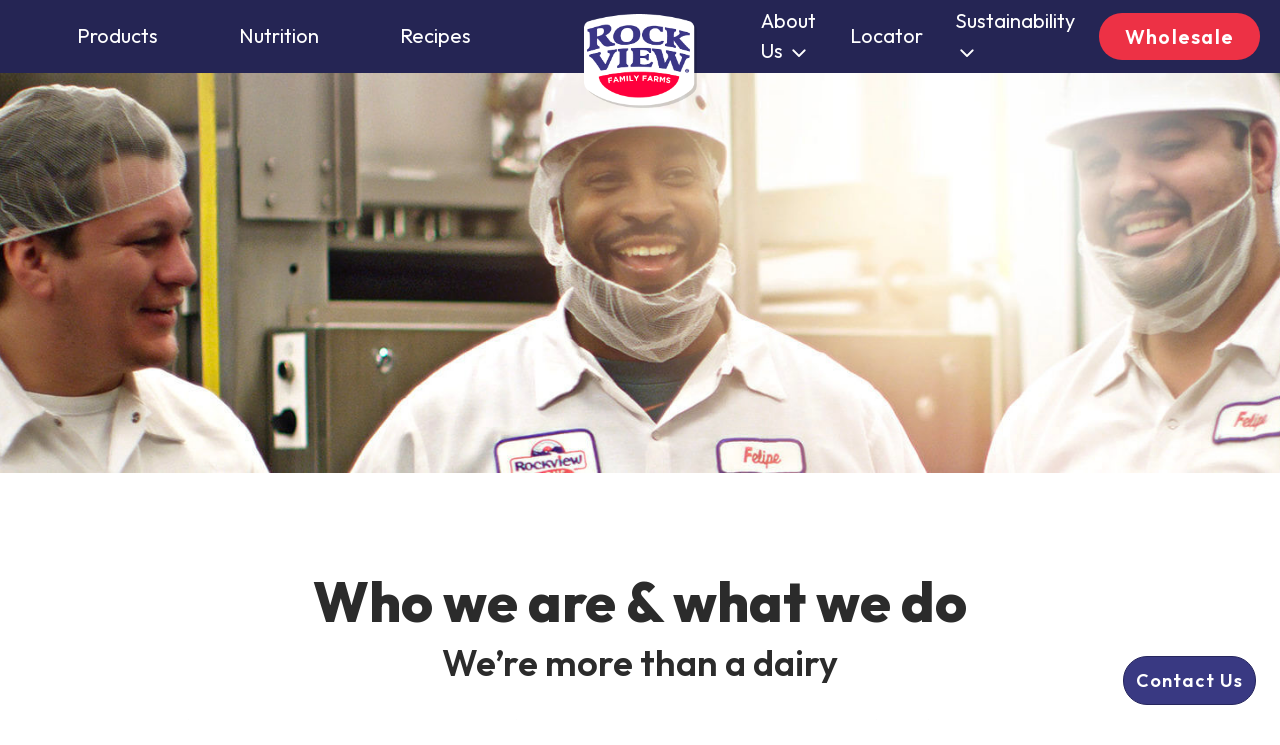

--- FILE ---
content_type: text/html; charset=utf-8
request_url: https://rockviewfarms.com/about-rockview/
body_size: 8240
content:

<!DOCTYPE html>
<html lang="en">

<head>
    <!-- Meta Data -->
    <meta charset="utf-8" />
<meta name="viewport" content="width=device-width, initial-scale=1, shrink-to-fit=no" />
<meta name="description" content="Rockview Family Farms" />
<meta name="author" content="Rockview Family Farms" />

    <title>Rockview Family Farms</title>

    <link rel="icon" type="image/x-icon" href="/assets/rockview.ico" />
    
    <!-- Font Awesome icons (free version)-->
    <script crossorigin="anonymous" src="https://use.fontawesome.com/releases/v6.3.0/js/all.js"></script>
    <link rel="stylesheet" href="https://cdn.jsdelivr.net/npm/bootstrap-icons@1.11.3/font/bootstrap-icons.min.css">
   
    <!-- Core theme CSS (includes Bootstrap)-->
    <link rel="stylesheet" href="/css/styles.css" />

    <!-- Alpine Js -->
    <script defer src="https://cdn.jsdelivr.net/npm/alpinejs@3.x.x/dist/cdn.min.js"></script>
    <script src="/App_Plugins/UmbracoForms/Assets/promise-polyfill/dist/polyfill.min.js" type="application/javascript"></script><script src="/App_Plugins/UmbracoForms/Assets/aspnet-client-validation/dist/aspnet-validation.min.js" type="application/javascript"></script>
</head>

<body>
    <!-- Navigation-->
    
<style>
    .inner-item {
        color: #81C3FF !important;
        font-family: Outfit;
        font-size: 18px;
        font-style: normal;
        font-weight: 400;
        line-height: normal;
    }
</style>

<nav class="navbar navbar-expand-lg navbar-light " id="mainNav" style="height: 73px; width: 100%;">
    <div class="container-fluid d-flex justify-content-between align-items-center navbar-collapse d-none d-md-none">
        <ul class="navbar-nav pl-0 d-flex justify-content-evenly align-items-center w-100">
                    <li class="nav-item">
                        <a class="nav-link px-lg-3 py-3 py-lg-4" href="/rockview-products/">Products</a>
                    </li>
                    <li class="nav-item">
                        <a class="nav-link px-lg-3 py-3 py-lg-4" href="/rockview-nutrition/">Nutrition</a>
                    </li>
                    <li class="nav-item">
                        <a class="nav-link px-lg-3 py-3 py-lg-4" href="/rockview-recipes/">Recipes</a>
                    </li>
        </ul>
        <div class="d-flex align-items-center h-100 ps-5 pe-5">
            <a href="/">
                <img src="/media/pzgjuy4n/rockview-footer.png" alt="Rockview Navbar Image"
                    style="width: 113px; height: 94px; flex-shrink: 0; margin-top: 50px;">
            </a>
        </div>
        <ul class="navbar-nav pr-0 d-flex justify-content-evenly align-items-center w-100">
                    <li class="nav-item dropdown">
                        <a class="nav-link px-lg-3 py-3 py-lg-4" href="#" id="aboutDropdown" role="button"
                            data-bs-toggle="dropdown" aria-haspopup="true" aria-expanded="false">
                            About Us
                            <svg xmlns="http://www.w3.org/2000/svg" width="24" height="24" viewBox="0 0 24 24" fill="none">
                                <g clip-path="url(#clip0_344_1574)">
                                    <path fill-rule="evenodd" clip-rule="evenodd"
                                        d="M12.7073 15.7071C12.5198 15.8946 12.2655 15.9999 12.0003 15.9999C11.7352 15.9999 11.4809 15.8946 11.2933 15.7071L5.63634 10.0501C5.54083 9.95785 5.46465 9.84751 5.41224 9.7255C5.35983 9.6035 5.33225 9.47228 5.33109 9.3395C5.32994 9.20672 5.35524 9.07504 5.40552 8.95215C5.4558 8.82925 5.53006 8.7176 5.62395 8.6237C5.71784 8.52981 5.82949 8.45556 5.95239 8.40528C6.07529 8.355 6.20696 8.32969 6.33974 8.33085C6.47252 8.332 6.60374 8.35959 6.72575 8.412C6.84775 8.46441 6.9581 8.54059 7.05034 8.6361L12.0003 13.5861L16.9503 8.6361C17.1389 8.45394 17.3915 8.35315 17.6537 8.35542C17.9159 8.3577 18.1668 8.46287 18.3522 8.64828C18.5376 8.83369 18.6427 9.0845 18.645 9.3467C18.6473 9.60889 18.5465 9.8615 18.3643 10.0501L12.7073 15.7071Z"
                                        fill="white" />
                                </g>
                                <defs>
                                    <clipPath id="clip0_344_1574">
                                        <rect width="24" height="24" fill="white" />
                                    </clipPath>
                                </defs>
                            </svg>
                        </a>
                        <div class="dropdown-menu" aria-labelledby="aboutDropdown" style="background: #252554;">
                                <a class="dropdown-item" href="/about-rockview/">Who We Are</a>
                                <a class="dropdown-item" href="/our-services/">Partnerships &amp; Services</a>
                                <a class="dropdown-item" href="/rockview-jobs/">Careers</a>
                                <a class="dropdown-item" href="/faqs/">FAQs</a>
                                <a class="dropdown-item" href="/happy-cows/">Happy Cows</a>
                                <a class="dropdown-item" href="/rockview-farms-story/">Our History</a>
                        </div>
                    </li>
                    <li class="nav-item">
                        <a class="nav-link px-lg-3 py-3 py-lg-4" href="/find-rockview-products/">Locator</a>
                    </li>
                    <li class="nav-item dropdown">
                        <a class="nav-link px-lg-3 py-3 py-lg-4" href="#" id="aboutDropdown" role="button"
                            data-bs-toggle="dropdown" aria-haspopup="true" aria-expanded="false">
                            Sustainability
                            <svg xmlns="http://www.w3.org/2000/svg" width="24" height="24" viewBox="0 0 24 24" fill="none">
                                <g clip-path="url(#clip0_344_1574)">
                                    <path fill-rule="evenodd" clip-rule="evenodd"
                                        d="M12.7073 15.7071C12.5198 15.8946 12.2655 15.9999 12.0003 15.9999C11.7352 15.9999 11.4809 15.8946 11.2933 15.7071L5.63634 10.0501C5.54083 9.95785 5.46465 9.84751 5.41224 9.7255C5.35983 9.6035 5.33225 9.47228 5.33109 9.3395C5.32994 9.20672 5.35524 9.07504 5.40552 8.95215C5.4558 8.82925 5.53006 8.7176 5.62395 8.6237C5.71784 8.52981 5.82949 8.45556 5.95239 8.40528C6.07529 8.355 6.20696 8.32969 6.33974 8.33085C6.47252 8.332 6.60374 8.35959 6.72575 8.412C6.84775 8.46441 6.9581 8.54059 7.05034 8.6361L12.0003 13.5861L16.9503 8.6361C17.1389 8.45394 17.3915 8.35315 17.6537 8.35542C17.9159 8.3577 18.1668 8.46287 18.3522 8.64828C18.5376 8.83369 18.6427 9.0845 18.645 9.3467C18.6473 9.60889 18.5465 9.8615 18.3643 10.0501L12.7073 15.7071Z"
                                        fill="white" />
                                </g>
                                <defs>
                                    <clipPath id="clip0_344_1574">
                                        <rect width="24" height="24" fill="white" />
                                    </clipPath>
                                </defs>
                            </svg>
                        </a>
                        <div class="dropdown-menu" aria-labelledby="aboutDropdown" style="background: #252554;">
                                <a class="dropdown-item" href="/sustainability-efforts/">Sustainability Efforts</a>
                                <a class="dropdown-item" href="/minimizing-carbon/">Minimizing Carbon</a>
                                <a class="dropdown-item" href="/water-stewardship/">Water Stewardship</a>
                                <a class="dropdown-item" href="/circular-economy/">Circular Economy</a>
                        </div>
                    </li>

            <li class="nav-item">
                <a class="nav-link" href="https://order.rockviewfarms.com">
                    <button class="btn btn-primary btn-lg border-0 navbar-btn">Wholesale</button>
                </a>
            </li>
        </ul>
    </div>
</nav>

<!-- Navbar Small Screens -->
<nav class="navbar navbar-expand-lg navbar-light d-lg-none pb-2" id="mainNav"
    style="height: 73px; background-color: #252554!important">
    <div class="container-fluid">
        <div class="d-flex justify-content-space-between align-items-center" style="width: 100%; height: 50px; margin: 0; padding: 0; justify-content: space-between">
            <div>
                <button class="navbar-toggler" type="button" data-bs-toggle="collapse" data-bs-target="#navbarResponsive"
                    aria-controls="navbarResponsive" aria-expanded="false" aria-label="Toggle navigation">
                    <span>
                        <div>
                            <svg xmlns="http://www.w3.org/2000/svg" width="42" height="42" viewBox="0 0 42 42" fill="none">
                                <path d="M8.75 29.75H33.25M8.75 21H33.25M8.75 12.25H33.25" stroke="white" stroke-width="2.5"
                                    stroke-linecap="round" stroke-linejoin="round" />
                            </svg>
                        </div>
                    </span>
                </button>

                <a href="/">
                    <img class="ms-3" src="/media/pzgjuy4n/rockview-footer.png" alt="Rockvire Navbar Image"
                        style="width: 55px; height: 45px; flex-shrink: 0;">
                </a>
            </div>

            <div class="d-flex align-items-center">
                <a class="nav-link" href="https://order.rockviewfarms.com">
                    <button class="btn btn-primary btn-lg navbar-btn">Wholesale</button>
                </a>
            </div>
        </div>
    </div>




    <!-- Menú desplegable -->
    <div class="collapse navbar-collapse" id="navbarResponsive" style="background-color: #252554!important">
        <div class="container-fluid">
            <ul class="navbar-nav ms-auto pb-3">
                            <li class="nav-item ps-4">
                                <a class="nav-link" href="/rockview-products/">Products</a>
                            </li>
                            <li class="nav-item ps-4">
                                <a class="nav-link" href="/rockview-nutrition/">Nutrition</a>
                            </li>
                            <li class="nav-item ps-4">
                                <a class="nav-link" href="/rockview-recipes/">Recipes</a>
                            </li>
                            <li class="nav-item dropdown ps-4">
                                <a class="nav-link dropdown-toggle-no-arrow" href="#" id="aboutUsDropdown" role="button"
                                    data-bs-toggle="dropdown" aria-haspopup="true" aria-expanded="false">
                                    About Us
                                    <svg xmlns="http://www.w3.org/2000/svg" width="24" height="24" viewBox="0 0 24 24" fill="none">
                                        <g clip-path="url(#clip0_344_1574)">
                                            <path fill-rule="evenodd" clip-rule="evenodd"
                                                d="M12.7073 15.7071C12.5198 15.8946 12.2655 15.9999 12.0003 15.9999C11.7352 15.9999 11.4809 15.8946 11.2933 15.7071L5.63634 10.0501C5.54083 9.95785 5.46465 9.84751 5.41224 9.7255C5.35983 9.6035 5.33225 9.47228 5.33109 9.3395C5.32994 9.20672 5.35524 9.07504 5.40552 8.95215C5.4558 8.82925 5.53006 8.7176 5.62395 8.6237C5.71784 8.52981 5.82949 8.45556 5.95239 8.40528C6.07529 8.355 6.20696 8.32969 6.33974 8.33085C6.47252 8.332 6.60374 8.35959 6.72575 8.412C6.84775 8.46441 6.9581 8.54059 7.05034 8.6361L12.0003 13.5861L16.9503 8.6361C17.1389 8.45394 17.3915 8.35315 17.6537 8.35542C17.9159 8.3577 18.1668 8.46287 18.3522 8.64828C18.5376 8.83369 18.6427 9.0845 18.645 9.3467C18.6473 9.60889 18.5465 9.8615 18.3643 10.0501L12.7073 15.7071Z"
                                                fill="white" />
                                        </g>
                                        <defs>
                                            <clipPath id="clip0_344_1574">
                                                <rect width="24" height="24" fill="white" />
                                            </clipPath>
                                        </defs>
                                    </svg>
                                </a>
                                <div class="dropdown-menu" aria-labelledby="aboutUsDropdown" style="background-color: #252554;">
                                        <a class="dropdown-item inner-item pb-3" href="/about-rockview/"
                                            style="margin-left: -2.55%;">Who We Are</a>
                                        <a class="dropdown-item inner-item pb-3" href="/our-services/"
                                            style="margin-left: -2.55%;">Partnerships &amp; Services</a>
                                        <a class="dropdown-item inner-item pb-3" href="/rockview-jobs/"
                                            style="margin-left: -2.55%;">Careers</a>
                                        <a class="dropdown-item inner-item pb-3" href="/faqs/"
                                            style="margin-left: -2.55%;">FAQs</a>
                                        <a class="dropdown-item inner-item pb-3" href="/happy-cows/"
                                            style="margin-left: -2.55%;">Happy Cows</a>
                                        <a class="dropdown-item inner-item pb-3" href="/rockview-farms-story/"
                                            style="margin-left: -2.55%;">Our History</a>
                                </div>
                            </li>
                            <li class="nav-item ps-4">
                                <a class="nav-link" href="/find-rockview-products/">Locator</a>
                            </li>
                            <li class="nav-item dropdown ps-4">
                                <a class="nav-link dropdown-toggle-no-arrow" href="#" id="aboutUsDropdown" role="button"
                                    data-bs-toggle="dropdown" aria-haspopup="true" aria-expanded="false">
                                    Sustainability
                                    <svg xmlns="http://www.w3.org/2000/svg" width="24" height="24" viewBox="0 0 24 24" fill="none">
                                        <g clip-path="url(#clip0_344_1574)">
                                            <path fill-rule="evenodd" clip-rule="evenodd"
                                                d="M12.7073 15.7071C12.5198 15.8946 12.2655 15.9999 12.0003 15.9999C11.7352 15.9999 11.4809 15.8946 11.2933 15.7071L5.63634 10.0501C5.54083 9.95785 5.46465 9.84751 5.41224 9.7255C5.35983 9.6035 5.33225 9.47228 5.33109 9.3395C5.32994 9.20672 5.35524 9.07504 5.40552 8.95215C5.4558 8.82925 5.53006 8.7176 5.62395 8.6237C5.71784 8.52981 5.82949 8.45556 5.95239 8.40528C6.07529 8.355 6.20696 8.32969 6.33974 8.33085C6.47252 8.332 6.60374 8.35959 6.72575 8.412C6.84775 8.46441 6.9581 8.54059 7.05034 8.6361L12.0003 13.5861L16.9503 8.6361C17.1389 8.45394 17.3915 8.35315 17.6537 8.35542C17.9159 8.3577 18.1668 8.46287 18.3522 8.64828C18.5376 8.83369 18.6427 9.0845 18.645 9.3467C18.6473 9.60889 18.5465 9.8615 18.3643 10.0501L12.7073 15.7071Z"
                                                fill="white" />
                                        </g>
                                        <defs>
                                            <clipPath id="clip0_344_1574">
                                                <rect width="24" height="24" fill="white" />
                                            </clipPath>
                                        </defs>
                                    </svg>
                                </a>
                                <div class="dropdown-menu" aria-labelledby="aboutUsDropdown" style="background-color: #252554;">
                                        <a class="dropdown-item inner-item pb-3" href="/sustainability-efforts/"
                                            style="margin-left: -2.55%;">Sustainability Efforts</a>
                                        <a class="dropdown-item inner-item pb-3" href="/minimizing-carbon/"
                                            style="margin-left: -2.55%;">Minimizing Carbon</a>
                                        <a class="dropdown-item inner-item pb-3" href="/water-stewardship/"
                                            style="margin-left: -2.55%;">Water Stewardship</a>
                                        <a class="dropdown-item inner-item pb-3" href="/circular-economy/"
                                            style="margin-left: -2.55%;">Circular Economy</a>
                                </div>
                            </li>
            </ul>
        </div>
    </div>
</nav>

    <!-- Header -->
    


    <header class="container-fluid masthead"
        style="background-image: url(&#x27;/media/t51behhz/about-us-banner.jpg&#x27;); background-position: center center; background-size: cover;">


        <div class="position-absolute" style="bottom: 20px; left: 80px;">
            <div class="col-sm-12 col-md-12 col-lg-12">


             
            </div>
        </div>

    </header> 


    <!-- Main Content-->
    

<section>
    
<div class="umb-block-grid"
     data-grid-columns="12;"
     style="--umb-block-grid--grid-columns: 12;">
    
<div class="umb-block-grid__layout-container">
        <div
            class="umb-block-grid__layout-item"
            data-content-element-type-alias="mainTextContainer"
            data-content-element-type-key="9e1a7da4-9240-42b5-837e-bef238d8da62"
            data-element-udi="umb://element/e2322ef386234e76958d6d2fc885e6b7"
            data-col-span="12"
            data-row-span="1"
            style=" --umb-block-grid--item-column-span: 12; --umb-block-grid--item-row-span: 1; ">


    <section class="container pt-sm-1 pb-sm-1 pt-md-3 pb-md-3 pt-lg-5 pb-lg-5 pt-xl-5 pb-xl-5">
        <div class="main-text-content text-justify">
            <h1 class="text-center">Who we are &amp; what we do</h1>
            <h3 class="text-center">We&#x2019;re more than a dairy</h3>
            <p>We’re about family. Rockview Family Farms has been family-owned and -operated in Southern California for more than 50 years. Today, we’re a producer and distributor of a wide variety of top-quality, healthy products. In addition to traditional dairy and extended shelf life beverages, we distribute salads, eggs, dressings, ice-cream, and much more for food service, institutional, manufacturing, and retail sales.</p>
        </div>
    </section>
        </div>
        <div
            class="umb-block-grid__layout-item"
            data-content-element-type-alias="largeTextImageCard"
            data-content-element-type-key="c96472bd-3573-4751-997e-7513667af2b9"
            data-element-udi="umb://element/19da88de5f6c4527b90294a3069de4b5"
            data-col-span="12"
            data-row-span="1"
            style=" --umb-block-grid--item-column-span: 12; --umb-block-grid--item-row-span: 1; ">


    <section class="container-fluid pt-5 pb-5 mt-5 d-none d-md-none d-lg-block">
        <div class="row">
            <div class="col-lg-1"></div>
            <div class="col-md-12 col-lg-10">
                <div class="row">
                    <div class="col-md-12 col-lg-4 large-text-img-card p-5" style="background-color: #3188D7">
                        <h1 class="card-title">Our Farms &amp; Facilities</h1>
                        <div class="large-text-img-card-body">
                            <p>We have three plants in California, and dairy farms throughout the western United States. Because we’re right there from the farm to the grocer’s shelf, we’re able to keep our products colder and get them to you quicker.</p>
<p>Each Rockview facility plays an important role in bringing the best quality products to your family every day, providing the facilities we need to produce all the products you love—from half &amp; half, cream, juices, and conventional milks, to eggnog, yogurt, sour cream, and specialty, ultra-pasteurized products.</p>
                        </div>
                    </div>
                    <div class="col-md-12 col-lg-8"
                        style="background: url('/media/waykvkjz/large-card-image.jpg'), lightgray; background-size: cover; background-position: center; background-repeat: no-repeat; border-radius: 0px 15px 15px 0px;">
                    </div>
                </div>
            </div>
            <div class="col-lg-1"></div>
        </div>
    </section>
    <section class="container-fluid pt-5 pb-5 d-block d-md-block d-lg-none d-xl-none">
        <div class="row">
            <div class="col-sm-12 col-md-12 p-5 large-text-image-card" style="background-color: #3188D7">
                <h1 class="card-title">Our Farms &amp; Facilities</h1>
                <p class="card-text"><p>We have three plants in California, and dairy farms throughout the western United States. Because we’re right there from the farm to the grocer’s shelf, we’re able to keep our products colder and get them to you quicker.</p>
<p>Each Rockview facility plays an important role in bringing the best quality products to your family every day, providing the facilities we need to produce all the products you love—from half &amp; half, cream, juices, and conventional milks, to eggnog, yogurt, sour cream, and specialty, ultra-pasteurized products.</p></p>

            </div>
                        <div style="background-image: url('/media/waykvkjz/large-card-image.jpg'); background-size: cover; background-repeat: no-repeat; background-position: center; width: 100%; height: 500px;"> </div>
        </div>
    </section>
        </div>
        <div
            class="umb-block-grid__layout-item"
            data-content-element-type-alias="mainTextContainer"
            data-content-element-type-key="9e1a7da4-9240-42b5-837e-bef238d8da62"
            data-element-udi="umb://element/ddcf0118516d4411a09b306c936d8a89"
            data-col-span="12"
            data-row-span="1"
            style=" --umb-block-grid--item-column-span: 12; --umb-block-grid--item-row-span: 1; ">


    <section class="container pt-sm-1 pb-sm-1 pt-md-3 pb-md-3 pt-lg-5 pb-lg-5 pt-xl-5 pb-xl-5">
        <div class="main-text-content text-justify">
            <h1 class="text-center">To Us, Family Means More than a Shared Name</h1>
            <h3 class="text-center"></h3>
            <p>Though our dairy was brought to life by Grandfather DeGroot, you don’t have to carry that name to be part of the Rockview Family. Just ask our employees. From our dedicated plant operators to our office administrators and loading dock workers, Rockview team members are family—just like our customers.</p>
        </div>
    </section>
        </div>
        <div
            class="umb-block-grid__layout-item"
            data-content-element-type-alias="textCardMediumCardList"
            data-content-element-type-key="2e749288-c70f-49cf-a6a6-9fef8fd41de2"
            data-element-udi="umb://element/6a73e999fd27417ba191e058e537f7bb"
            data-col-span="12"
            data-row-span="1"
            style=" --umb-block-grid--item-column-span: 12; --umb-block-grid--item-row-span: 1; ">


    <section class="container-fluid pb-5">
        <div class="row d-flex justify-content-between">
            <div class="col-md-1 col-lg-1"></div>
                <div class="col-sm-12 col-md-5 col-lg-5 d-flex pb-3">
                    <div class="custom-small-card-text p-5" >
                        <h1>Family is everything - and you are family!</h1>
                        <div><p>At Rockview, whether you serve our products to the ones you love, stock them on your store shelves, or include them in your restaurant’s menu favorites, we consider you family. Expect to be treated that way!</p></div>
                    </div>
                </div>
                <div class="col-sm-12 col-md-5 col-lg-5 d-flex pb-3">
                    <div class="custom-small-card-text p-5" >
                        <h1>Use the best, get the best.</h1>
                        <div><p><strong>Did you know?</strong></p>
<p>Rockview makes the best milkshakes in California (with a little help from a few of the most famous burger joints in the state, of course)!</p></div>
                    </div>
                </div>
            <div class="col-md-1 col-lg-1"></div>
        </div>
    </section>
        </div>
</div>

</div>

</section>

    <!-- Footer-->
    

<style>
    .terms-and-conditions {
        color: #FFF;
        font-family: Outfit;
        font-size: 18px;
        font-style: normal;
        font-weight: 400;
        line-height: normal;
        margin-right: 15%;
    }
</style>

<!-- Footer Medium, Large Screens-->
<footer class="border-top mt-5 d-none d-lg-block"
    style="background: #252554; font-family: 'Outfit', sans-serif; font-size: 18px ; font-weight: 400; color: #FFF">
    <div class="container-fluid px-4 px-lg-5 mt-5 mb-5">
        <div class="row align-items-right">
            <div class="col-md-2 text-end pe-5">
                <img src="/media/pzgjuy4n/rockview-footer.png" alt="Rockview Footer Logo"
                    style="width: 86px; height: 72px; flex-shrink: 0">
            </div>
            <div class="col-md-3">
                <div>
<div>At Rockview Family Farms, it's our goal to give you astonishingly good customer service and the highest quality products possible. So, reach out to us anytime. Is there something you love about our products? Do you have a great idea to share? We want to know!</div>
<div>             </div>
<div>We also want to know if you're disappointed with us or our products in any way. Because we're ready to do whatever it takes to change that.</div>
<div>             </div>
<div>Remember, you're family!</div>
</div>
            </div>

            <div class="col-md-2 ps-5">
                <ul style="list-style: none; font-size: 20px;">
                            <li class="pb-4"><a href="/rockview-products/"
                                style="color: #FFF; font-family: Outfit; font-size: 22px;font-style: normal; font-weight: 500; line-height: normal;">Our Products</a>
                            </li>
                            <li class="pb-4"><a href="/rockview-nutrition/"
                                style="color: #FFF; font-family: Outfit; font-size: 22px;font-style: normal; font-weight: 500; line-height: normal;">Nutrition</a>
                            </li>
                            <li class="pb-4"><a href="/rockview-recipes/"
                                style="color: #FFF; font-family: Outfit; font-size: 22px;font-style: normal; font-weight: 500; line-height: normal;">Recipes</a>
                            </li>
                </ul>
            </div>


            <div class="col-md-2">
                <ul style="list-style: none; font-size: 20px;">
                             <li class="pb-4">
                                <a style="color: #FFF; font-family: Outfit; font-size: 22px;font-style: normal; font-weight: 500; line-height: normal;"
                                    href="/about-rockview/">Who We Are</a>
                            </li>
                             <li class="pb-4">
                                <a style="color: #FFF; font-family: Outfit; font-size: 22px;font-style: normal; font-weight: 500; line-height: normal;"
                                    href="/our-services/">Partnerships &amp; Services</a>
                            </li>
                             <li class="pb-4">
                                <a style="color: #FFF; font-family: Outfit; font-size: 22px;font-style: normal; font-weight: 500; line-height: normal;"
                                    href="/happy-cows/">Happy Cows</a>
                            </li>
                             <li class="pb-4">
                                <a style="color: #FFF; font-family: Outfit; font-size: 22px;font-style: normal; font-weight: 500; line-height: normal;"
                                    href="/rockview-farms-story/">Our History</a>
                            </li>
                </ul>
            </div>
            <div class="col-md-2">
                <ul style="list-style: none; font-size: 20px;">
                            <li class="pb-4"><a
                                style="color: #FFF; font-family: Outfit; font-size: 22px;font-style: normal; font-weight: 500; line-height: normal;"
                                href="/faqs/">FAQs</a>
                            </li>
                            <li class="pb-4"><a
                                style="color: #FFF; font-family: Outfit; font-size: 22px;font-style: normal; font-weight: 500; line-height: normal;"
                                href="/contact-rockview/">Contact Us</a>
                            </li>
                    <li class="mt-5">
                            <div class="d-inline-block">
                                    <a href="https://facebook.com/RockviewFamilyFarms" class="mr-1" target="_blank">
                                        <span class="fa-stack fa-md" style="background-color: transparent;">
                                            <i class="bi bi-facebook" style="color: white;"></i>
                                        </span>
                                    </a>
                                    <a href="https://instagram.com/rockviewfarms" class="mr-1" target="_blank">
                                        <span class="fa-stack fa-md" style="background-color: transparent;">
                                            <i class="bi bi-instagram" style="color: white;"></i>
                                        </span>
                                    </a>
                            </div>
                    </li>
                </ul>
                <div class="pt-5 ps-4" style="display: flex; white-space: nowrap; margin-left: -202%;">
                    <a class="terms-and-conditions"
                        href="/terms-and-conditions/">Terms and Conditions</a>
                    <a class="terms-and-conditions" href="/privacy-policy/">Privacy Policy</a>
                    <a class="terms-and-conditions" href="/rockview-jobs/">Careers</a>
                </div>
            </div>
        </div>
    </div>
</footer>


<!-- Footer Small Screens -->
<footer class="container-fluid d-lg-none" style="background-color: #252554;">
    <div class="pt-2 ps-4">
        <img src="/media/pzgjuy4n/rockview-footer.png" alt="Rockview Footer Logo"
            style="width: 72px; height: 60px; flex-shrink: 0">
    </div>
    <div class="row pt-4">
        <div class="col-6">
            <ul style="list-style: none;">
                        <li class="pb-4"><a
                            style="color: #FFF; font-family: Outfit; font-size: 18px; font-style: normal; font-weight: 500; line-height: normal;"
                            href="/rockview-products/">Our Products</a>
                        </li>
                        <li class="pb-4"><a
                            style="color: #FFF; font-family: Outfit; font-size: 18px; font-style: normal; font-weight: 500; line-height: normal;"
                            href="/rockview-nutrition/">Nutrition</a>
                        </li>
                        <li class="pb-4"><a
                            style="color: #FFF; font-family: Outfit; font-size: 18px; font-style: normal; font-weight: 500; line-height: normal;"
                            href="/rockview-recipes/">Recipes</a>
                        </li>
                        <li class="pb-4"><a
                            style="color: #FFF; font-family: Outfit; font-size: 18px; font-style: normal; font-weight: 500; line-height: normal;"
                            href="/about-rockview/">Who We Are</a>
                        </li>
            </ul>
        </div>
        <div class="col-6">
            <ul style="list-style: none;">
                        <li class="pb-4"><a
                            style="color: #FFF; font-family: Outfit; font-size: 18px; font-style: normal; font-weight: 500; line-height: normal;"
                            href="/our-services/">Partnerships &amp; Services</a>
                        </li>
                        <li class="pb-4"><a
                            style="color: #FFF; font-family: Outfit; font-size: 18px; font-style: normal; font-weight: 500; line-height: normal;"
                            href="/happy-cows/">Happy Cows</a>
                        </li>
                        <li class="pb-4"><a
                            style="color: #FFF; font-family: Outfit; font-size: 18px; font-style: normal; font-weight: 500; line-height: normal;"
                            href="/rockview-farms-story/">Our History</a>
                        </li>
                        <li class="pb-4"><a
                            style="color: #FFF; font-family: Outfit; font-size: 18px; font-style: normal; font-weight: 500; line-height: normal;"
                            href="/faqs/">FAQs</a>
                        </li>
                        <li class="pb-4"><a
                            style="color: #FFF; font-family: Outfit; font-size: 18px; font-style: normal; font-weight: 500; line-height: normal;"
                            href="/contact-rockview/">Contact Us</a>
                        </li>
            </ul>
        </div>
    </div>
    <div class="row ps-4 pb-5">
            <div class="d-inline-block">
                    <a href="https://facebook.com/RockviewFamilyFarms" class="mr-1" target="_blank">
                        <span class="fa-stack fa-md" style="background-color: transparent;">
                            <i class="bi bi-facebook" style="color: white;"></i>
                        </span>
                    </a>
                    <a href="https://instagram.com/rockviewfarms" class="mr-1" target="_blank">
                        <span class="fa-stack fa-md" style="background-color: transparent;">
                            <i class="bi bi-instagram" style="color: white;"></i>
                        </span>
                    </a>
            </div>
    </div>
    <div class="row ps-4">
        <div class="col-12 pb-4">
            <a style="color: #FFF; font-family: Outfit; font-size: 18px; font-style: normal; font-weight: 400; line-height: normal; position:relative;"
                href="/terms-and-conditions/">Terms and Conditions</a>
        </div>
        <div class="col-12 pb-4">
            <a style="color: #FFF; font-family: Outfit; font-size: 18px; font-style: normal; font-weight: 400; line-height: normal;position:relative;"
                href="/privacy-policy/">Privacy Policy</a>
        </div>
        <div class="col-12 pb-4">
            <a style="color: #FFF; font-family: Outfit; font-size: 18px; font-style: normal; font-weight: 400; line-height: normal;position:relative;"
                href="/rockview-jobs/">Careers</a>
        </div>
    </div>
</footer>

    <!-- Bootstrap core JS-->
    <script src="https://cdn.jsdelivr.net/npm/bootstrap@5.2.3/dist/js/bootstrap.bundle.min.js"></script>
    <!-- Core theme JS-->
    <script async defer src="https://cdn.storerocket.io/js/embed/v1.js"></script>

    <!-- Sweep Stake Popup -->
    
    <p style="text-align: center;" class="bottom-btn"><a style="text-decoration: none; padding:12px" href="/contact-us" class="btn btn-primary btn-primary-home me-4" >Contact Us</a></p>
</body>

</html>
